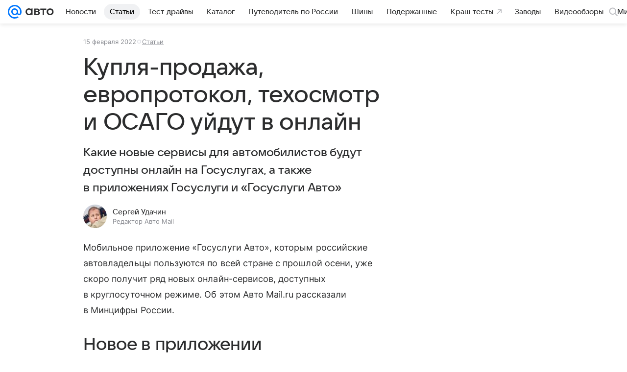

--- FILE ---
content_type: text/plain; charset=utf-8
request_url: https://media-stat.mail.ru/metrics/1.0/
body_size: 661
content:
eyJhbGciOiJkaXIiLCJjdHkiOiJKV1QiLCJlbmMiOiJBMjU2R0NNIiwidHlwIjoiSldUIn0..YJJIA9E1P9ATeX-L.[base64].dwl3WAWohs6u6KLtjGXphg